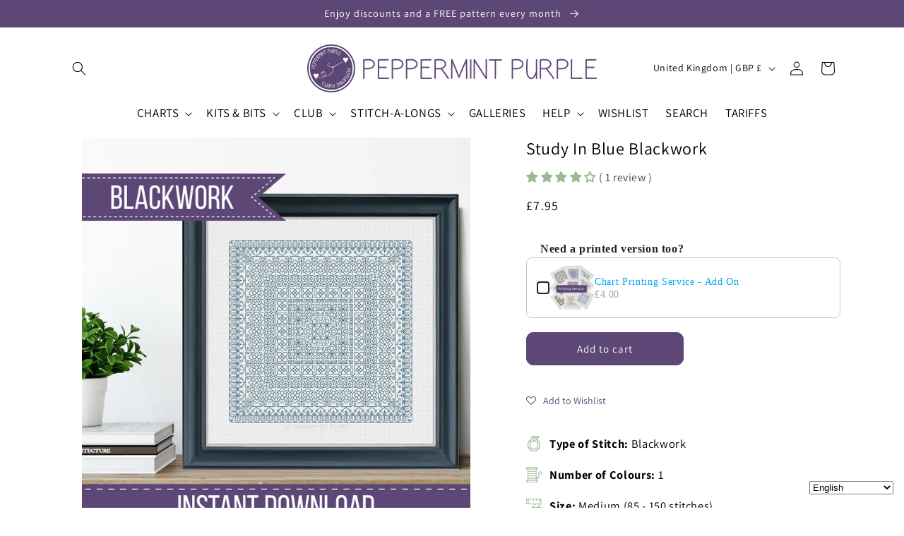

--- FILE ---
content_type: application/x-javascript
request_url: https://app.sealsubscriptions.com/shopify/public/status/shop/peppermint-purple.myshopify.com.js?1768857627
body_size: -153
content:
var sealsubscriptions_settings_updated='1768833778';

--- FILE ---
content_type: application/x-javascript
request_url: https://app.sealsubscriptions.com/shopify/public/status/shop/peppermint-purple.myshopify.com.js?1768857633
body_size: -369
content:
var sealsubscriptions_settings_updated='1768833778';